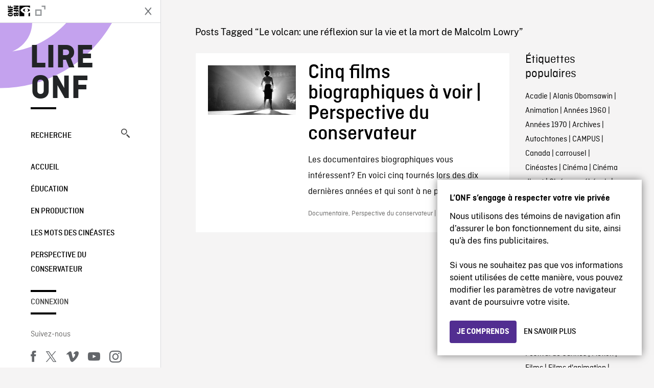

--- FILE ---
content_type: text/html; charset=UTF-8
request_url: https://blogue.onf.ca/blogue/tag/le-volcan-une-reflexion-sur-la-vie-et-la-mort-de-malcolm-lowry/
body_size: 10147
content:

<!doctype html>
<html lang="fr-CA" class="site--loading ">

  
<head>
  <meta charset="utf-8">
  <meta http-equiv="x-ua-compatible" content="ie=edge">
  <meta name="viewport" content="width=device-width, initial-scale=1">
  
  <script>
    window.dataLayer = window.dataLayer || [];
    window.dataLayer.push({
    'measurement_id' : 'G-EP6WV87GNV'
    });

      </script>

  <script>
      window.dataLayer = window.dataLayer || [];
              window.dataLayer.push({'nfb_content_category': undefined})
        </script>

  <!-- Google Tag Manager -->
  <script>(function(w,d,s,l,i){w[l]=w[l]||[];w[l].push({'gtm.start':
  new Date().getTime(),event:'gtm.js'});var f=d.getElementsByTagName(s)[0],
  j=d.createElement(s),dl=l!='dataLayer'?'&l='+l:'';j.async=true;j.src=
  'https://www.googletagmanager.com/gtm.js?id='+i+dl;f.parentNode.insertBefore(j,f);
  })(window,document,'script','dataLayer','GTM-N3TH5WS');</script>
  <!-- End Google Tag Manager -->

  <!-- Google Tag Manager -->
  <script>(function(w,d,s,l,i){w[l]=w[l]||[];w[l].push({'gtm.start':
  new Date().getTime(),event:'gtm.js'});var f=d.getElementsByTagName(s)[0],
  j=d.createElement(s),dl=l!='dataLayer'?'&l='+l:'';j.async=true;j.src=
  'https://www.googletagmanager.com/gtm.js?id='+i+dl;f.parentNode.insertBefore(j,f);
  })(window,document,'script','dataLayer','GTM-NLQ6TKD');</script>
  <!-- End Google Tag Manager -->

  <meta name='robots' content='index, follow, max-image-preview:large, max-snippet:-1, max-video-preview:-1' />
	<style>img:is([sizes="auto" i], [sizes^="auto," i]) { contain-intrinsic-size: 3000px 1500px }</style>
	
	<!-- This site is optimized with the Yoast SEO plugin v24.5 - https://yoast.com/wordpress/plugins/seo/ -->
	<title>Le volcan: une réflexion sur la vie et la mort de Malcolm Lowry - Archives - Lire ONF</title>
	<link rel="canonical" href="https://blogue.onf.ca/blogue/tag/le-volcan-une-reflexion-sur-la-vie-et-la-mort-de-malcolm-lowry/" />
	<meta property="og:locale" content="fr_CA" />
	<meta property="og:type" content="article" />
	<meta property="og:title" content="Le volcan: une réflexion sur la vie et la mort de Malcolm Lowry - Archives - Lire ONF" />
	<meta property="og:url" content="https://blogue.onf.ca/blogue/tag/le-volcan-une-reflexion-sur-la-vie-et-la-mort-de-malcolm-lowry/" />
	<meta property="og:site_name" content="Lire ONF" />
	<script type="application/ld+json" class="yoast-schema-graph">{"@context":"https://schema.org","@graph":[{"@type":"CollectionPage","@id":"https://blogue.onf.ca/blogue/tag/le-volcan-une-reflexion-sur-la-vie-et-la-mort-de-malcolm-lowry/","url":"https://blogue.onf.ca/blogue/tag/le-volcan-une-reflexion-sur-la-vie-et-la-mort-de-malcolm-lowry/","name":"Le volcan: une réflexion sur la vie et la mort de Malcolm Lowry - Archives - Lire ONF","isPartOf":{"@id":"https://blogue.onf.ca/#website"},"primaryImageOfPage":{"@id":"https://blogue.onf.ca/blogue/tag/le-volcan-une-reflexion-sur-la-vie-et-la-mort-de-malcolm-lowry/#primaryimage"},"image":{"@id":"https://blogue.onf.ca/blogue/tag/le-volcan-une-reflexion-sur-la-vie-et-la-mort-de-malcolm-lowry/#primaryimage"},"thumbnailUrl":"https://blogue.onf.ca/wp-content/uploads/2024/04/Pauline_2k.jpg","breadcrumb":{"@id":"https://blogue.onf.ca/blogue/tag/le-volcan-une-reflexion-sur-la-vie-et-la-mort-de-malcolm-lowry/#breadcrumb"},"inLanguage":"fr-CA"},{"@type":"ImageObject","inLanguage":"fr-CA","@id":"https://blogue.onf.ca/blogue/tag/le-volcan-une-reflexion-sur-la-vie-et-la-mort-de-malcolm-lowry/#primaryimage","url":"https://blogue.onf.ca/wp-content/uploads/2024/04/Pauline_2k.jpg","contentUrl":"https://blogue.onf.ca/wp-content/uploads/2024/04/Pauline_2k.jpg","width":2048,"height":1152},{"@type":"BreadcrumbList","@id":"https://blogue.onf.ca/blogue/tag/le-volcan-une-reflexion-sur-la-vie-et-la-mort-de-malcolm-lowry/#breadcrumb","itemListElement":[{"@type":"ListItem","position":1,"name":"Home","item":"https://blogue.onf.ca/"},{"@type":"ListItem","position":2,"name":"Le volcan: une réflexion sur la vie et la mort de Malcolm Lowry"}]},{"@type":"WebSite","@id":"https://blogue.onf.ca/#website","url":"https://blogue.onf.ca/","name":"Lire ONF","description":"Documentaires, films d&#039;animation et productions interactives","publisher":{"@id":"https://blogue.onf.ca/#organization"},"potentialAction":[{"@type":"SearchAction","target":{"@type":"EntryPoint","urlTemplate":"https://blogue.onf.ca/?s={search_term_string}"},"query-input":{"@type":"PropertyValueSpecification","valueRequired":true,"valueName":"search_term_string"}}],"inLanguage":"fr-CA"},{"@type":"Organization","@id":"https://blogue.onf.ca/#organization","name":"Office national du film du Canada","url":"https://blogue.onf.ca/","logo":{"@type":"ImageObject","inLanguage":"fr-CA","@id":"https://blogue.onf.ca/#/schema/logo/image/","url":"https://blogue.onf.ca/wp-content/uploads/2016/11/NFB-logo1.jpg","contentUrl":"https://blogue.onf.ca/wp-content/uploads/2016/11/NFB-logo1.jpg","width":300,"height":200,"caption":"Office national du film du Canada"},"image":{"@id":"https://blogue.onf.ca/#/schema/logo/image/"}}]}</script>
	<!-- / Yoast SEO plugin. -->


<link rel='dns-prefetch' href='//platform.twitter.com' />
<link rel="alternate" type="application/rss+xml" title="Lire ONF &raquo; Flux de l’étiquette Le volcan: une réflexion sur la vie et la mort de Malcolm Lowry" href="https://blogue.onf.ca/blogue/tag/le-volcan-une-reflexion-sur-la-vie-et-la-mort-de-malcolm-lowry/feed/" />
<style id='wp-emoji-styles-inline-css' type='text/css'>

	img.wp-smiley, img.emoji {
		display: inline !important;
		border: none !important;
		box-shadow: none !important;
		height: 1em !important;
		width: 1em !important;
		margin: 0 0.07em !important;
		vertical-align: -0.1em !important;
		background: none !important;
		padding: 0 !important;
	}
</style>
<link rel='stylesheet' id='wp-block-library-css' href='https://blogue.onf.ca/wp-includes/css/dist/block-library/style.min.css?ver=6.7.2' type='text/css' media='all' />
<style id='co-authors-plus-coauthors-style-inline-css' type='text/css'>
.wp-block-co-authors-plus-coauthors.is-layout-flow [class*=wp-block-co-authors-plus]{display:inline}

</style>
<style id='co-authors-plus-avatar-style-inline-css' type='text/css'>
.wp-block-co-authors-plus-avatar :where(img){height:auto;max-width:100%;vertical-align:bottom}.wp-block-co-authors-plus-coauthors.is-layout-flow .wp-block-co-authors-plus-avatar :where(img){vertical-align:middle}.wp-block-co-authors-plus-avatar:is(.alignleft,.alignright){display:table}.wp-block-co-authors-plus-avatar.aligncenter{display:table;margin-inline:auto}

</style>
<style id='co-authors-plus-image-style-inline-css' type='text/css'>
.wp-block-co-authors-plus-image{margin-bottom:0}.wp-block-co-authors-plus-image :where(img){height:auto;max-width:100%;vertical-align:bottom}.wp-block-co-authors-plus-coauthors.is-layout-flow .wp-block-co-authors-plus-image :where(img){vertical-align:middle}.wp-block-co-authors-plus-image:is(.alignfull,.alignwide) :where(img){width:100%}.wp-block-co-authors-plus-image:is(.alignleft,.alignright){display:table}.wp-block-co-authors-plus-image.aligncenter{display:table;margin-inline:auto}

</style>
<style id='classic-theme-styles-inline-css' type='text/css'>
/*! This file is auto-generated */
.wp-block-button__link{color:#fff;background-color:#32373c;border-radius:9999px;box-shadow:none;text-decoration:none;padding:calc(.667em + 2px) calc(1.333em + 2px);font-size:1.125em}.wp-block-file__button{background:#32373c;color:#fff;text-decoration:none}
</style>
<style id='global-styles-inline-css' type='text/css'>
:root{--wp--preset--aspect-ratio--square: 1;--wp--preset--aspect-ratio--4-3: 4/3;--wp--preset--aspect-ratio--3-4: 3/4;--wp--preset--aspect-ratio--3-2: 3/2;--wp--preset--aspect-ratio--2-3: 2/3;--wp--preset--aspect-ratio--16-9: 16/9;--wp--preset--aspect-ratio--9-16: 9/16;--wp--preset--color--black: #000000;--wp--preset--color--cyan-bluish-gray: #abb8c3;--wp--preset--color--white: #ffffff;--wp--preset--color--pale-pink: #f78da7;--wp--preset--color--vivid-red: #cf2e2e;--wp--preset--color--luminous-vivid-orange: #ff6900;--wp--preset--color--luminous-vivid-amber: #fcb900;--wp--preset--color--light-green-cyan: #7bdcb5;--wp--preset--color--vivid-green-cyan: #00d084;--wp--preset--color--pale-cyan-blue: #8ed1fc;--wp--preset--color--vivid-cyan-blue: #0693e3;--wp--preset--color--vivid-purple: #9b51e0;--wp--preset--gradient--vivid-cyan-blue-to-vivid-purple: linear-gradient(135deg,rgba(6,147,227,1) 0%,rgb(155,81,224) 100%);--wp--preset--gradient--light-green-cyan-to-vivid-green-cyan: linear-gradient(135deg,rgb(122,220,180) 0%,rgb(0,208,130) 100%);--wp--preset--gradient--luminous-vivid-amber-to-luminous-vivid-orange: linear-gradient(135deg,rgba(252,185,0,1) 0%,rgba(255,105,0,1) 100%);--wp--preset--gradient--luminous-vivid-orange-to-vivid-red: linear-gradient(135deg,rgba(255,105,0,1) 0%,rgb(207,46,46) 100%);--wp--preset--gradient--very-light-gray-to-cyan-bluish-gray: linear-gradient(135deg,rgb(238,238,238) 0%,rgb(169,184,195) 100%);--wp--preset--gradient--cool-to-warm-spectrum: linear-gradient(135deg,rgb(74,234,220) 0%,rgb(151,120,209) 20%,rgb(207,42,186) 40%,rgb(238,44,130) 60%,rgb(251,105,98) 80%,rgb(254,248,76) 100%);--wp--preset--gradient--blush-light-purple: linear-gradient(135deg,rgb(255,206,236) 0%,rgb(152,150,240) 100%);--wp--preset--gradient--blush-bordeaux: linear-gradient(135deg,rgb(254,205,165) 0%,rgb(254,45,45) 50%,rgb(107,0,62) 100%);--wp--preset--gradient--luminous-dusk: linear-gradient(135deg,rgb(255,203,112) 0%,rgb(199,81,192) 50%,rgb(65,88,208) 100%);--wp--preset--gradient--pale-ocean: linear-gradient(135deg,rgb(255,245,203) 0%,rgb(182,227,212) 50%,rgb(51,167,181) 100%);--wp--preset--gradient--electric-grass: linear-gradient(135deg,rgb(202,248,128) 0%,rgb(113,206,126) 100%);--wp--preset--gradient--midnight: linear-gradient(135deg,rgb(2,3,129) 0%,rgb(40,116,252) 100%);--wp--preset--font-size--small: 13px;--wp--preset--font-size--medium: 20px;--wp--preset--font-size--large: 36px;--wp--preset--font-size--x-large: 42px;--wp--preset--spacing--20: 0.44rem;--wp--preset--spacing--30: 0.67rem;--wp--preset--spacing--40: 1rem;--wp--preset--spacing--50: 1.5rem;--wp--preset--spacing--60: 2.25rem;--wp--preset--spacing--70: 3.38rem;--wp--preset--spacing--80: 5.06rem;--wp--preset--shadow--natural: 6px 6px 9px rgba(0, 0, 0, 0.2);--wp--preset--shadow--deep: 12px 12px 50px rgba(0, 0, 0, 0.4);--wp--preset--shadow--sharp: 6px 6px 0px rgba(0, 0, 0, 0.2);--wp--preset--shadow--outlined: 6px 6px 0px -3px rgba(255, 255, 255, 1), 6px 6px rgba(0, 0, 0, 1);--wp--preset--shadow--crisp: 6px 6px 0px rgba(0, 0, 0, 1);}:where(.is-layout-flex){gap: 0.5em;}:where(.is-layout-grid){gap: 0.5em;}body .is-layout-flex{display: flex;}.is-layout-flex{flex-wrap: wrap;align-items: center;}.is-layout-flex > :is(*, div){margin: 0;}body .is-layout-grid{display: grid;}.is-layout-grid > :is(*, div){margin: 0;}:where(.wp-block-columns.is-layout-flex){gap: 2em;}:where(.wp-block-columns.is-layout-grid){gap: 2em;}:where(.wp-block-post-template.is-layout-flex){gap: 1.25em;}:where(.wp-block-post-template.is-layout-grid){gap: 1.25em;}.has-black-color{color: var(--wp--preset--color--black) !important;}.has-cyan-bluish-gray-color{color: var(--wp--preset--color--cyan-bluish-gray) !important;}.has-white-color{color: var(--wp--preset--color--white) !important;}.has-pale-pink-color{color: var(--wp--preset--color--pale-pink) !important;}.has-vivid-red-color{color: var(--wp--preset--color--vivid-red) !important;}.has-luminous-vivid-orange-color{color: var(--wp--preset--color--luminous-vivid-orange) !important;}.has-luminous-vivid-amber-color{color: var(--wp--preset--color--luminous-vivid-amber) !important;}.has-light-green-cyan-color{color: var(--wp--preset--color--light-green-cyan) !important;}.has-vivid-green-cyan-color{color: var(--wp--preset--color--vivid-green-cyan) !important;}.has-pale-cyan-blue-color{color: var(--wp--preset--color--pale-cyan-blue) !important;}.has-vivid-cyan-blue-color{color: var(--wp--preset--color--vivid-cyan-blue) !important;}.has-vivid-purple-color{color: var(--wp--preset--color--vivid-purple) !important;}.has-black-background-color{background-color: var(--wp--preset--color--black) !important;}.has-cyan-bluish-gray-background-color{background-color: var(--wp--preset--color--cyan-bluish-gray) !important;}.has-white-background-color{background-color: var(--wp--preset--color--white) !important;}.has-pale-pink-background-color{background-color: var(--wp--preset--color--pale-pink) !important;}.has-vivid-red-background-color{background-color: var(--wp--preset--color--vivid-red) !important;}.has-luminous-vivid-orange-background-color{background-color: var(--wp--preset--color--luminous-vivid-orange) !important;}.has-luminous-vivid-amber-background-color{background-color: var(--wp--preset--color--luminous-vivid-amber) !important;}.has-light-green-cyan-background-color{background-color: var(--wp--preset--color--light-green-cyan) !important;}.has-vivid-green-cyan-background-color{background-color: var(--wp--preset--color--vivid-green-cyan) !important;}.has-pale-cyan-blue-background-color{background-color: var(--wp--preset--color--pale-cyan-blue) !important;}.has-vivid-cyan-blue-background-color{background-color: var(--wp--preset--color--vivid-cyan-blue) !important;}.has-vivid-purple-background-color{background-color: var(--wp--preset--color--vivid-purple) !important;}.has-black-border-color{border-color: var(--wp--preset--color--black) !important;}.has-cyan-bluish-gray-border-color{border-color: var(--wp--preset--color--cyan-bluish-gray) !important;}.has-white-border-color{border-color: var(--wp--preset--color--white) !important;}.has-pale-pink-border-color{border-color: var(--wp--preset--color--pale-pink) !important;}.has-vivid-red-border-color{border-color: var(--wp--preset--color--vivid-red) !important;}.has-luminous-vivid-orange-border-color{border-color: var(--wp--preset--color--luminous-vivid-orange) !important;}.has-luminous-vivid-amber-border-color{border-color: var(--wp--preset--color--luminous-vivid-amber) !important;}.has-light-green-cyan-border-color{border-color: var(--wp--preset--color--light-green-cyan) !important;}.has-vivid-green-cyan-border-color{border-color: var(--wp--preset--color--vivid-green-cyan) !important;}.has-pale-cyan-blue-border-color{border-color: var(--wp--preset--color--pale-cyan-blue) !important;}.has-vivid-cyan-blue-border-color{border-color: var(--wp--preset--color--vivid-cyan-blue) !important;}.has-vivid-purple-border-color{border-color: var(--wp--preset--color--vivid-purple) !important;}.has-vivid-cyan-blue-to-vivid-purple-gradient-background{background: var(--wp--preset--gradient--vivid-cyan-blue-to-vivid-purple) !important;}.has-light-green-cyan-to-vivid-green-cyan-gradient-background{background: var(--wp--preset--gradient--light-green-cyan-to-vivid-green-cyan) !important;}.has-luminous-vivid-amber-to-luminous-vivid-orange-gradient-background{background: var(--wp--preset--gradient--luminous-vivid-amber-to-luminous-vivid-orange) !important;}.has-luminous-vivid-orange-to-vivid-red-gradient-background{background: var(--wp--preset--gradient--luminous-vivid-orange-to-vivid-red) !important;}.has-very-light-gray-to-cyan-bluish-gray-gradient-background{background: var(--wp--preset--gradient--very-light-gray-to-cyan-bluish-gray) !important;}.has-cool-to-warm-spectrum-gradient-background{background: var(--wp--preset--gradient--cool-to-warm-spectrum) !important;}.has-blush-light-purple-gradient-background{background: var(--wp--preset--gradient--blush-light-purple) !important;}.has-blush-bordeaux-gradient-background{background: var(--wp--preset--gradient--blush-bordeaux) !important;}.has-luminous-dusk-gradient-background{background: var(--wp--preset--gradient--luminous-dusk) !important;}.has-pale-ocean-gradient-background{background: var(--wp--preset--gradient--pale-ocean) !important;}.has-electric-grass-gradient-background{background: var(--wp--preset--gradient--electric-grass) !important;}.has-midnight-gradient-background{background: var(--wp--preset--gradient--midnight) !important;}.has-small-font-size{font-size: var(--wp--preset--font-size--small) !important;}.has-medium-font-size{font-size: var(--wp--preset--font-size--medium) !important;}.has-large-font-size{font-size: var(--wp--preset--font-size--large) !important;}.has-x-large-font-size{font-size: var(--wp--preset--font-size--x-large) !important;}
:where(.wp-block-post-template.is-layout-flex){gap: 1.25em;}:where(.wp-block-post-template.is-layout-grid){gap: 1.25em;}
:where(.wp-block-columns.is-layout-flex){gap: 2em;}:where(.wp-block-columns.is-layout-grid){gap: 2em;}
:root :where(.wp-block-pullquote){font-size: 1.5em;line-height: 1.6;}
</style>
<style id='akismet-widget-style-inline-css' type='text/css'>

			.a-stats {
				--akismet-color-mid-green: #357b49;
				--akismet-color-white: #fff;
				--akismet-color-light-grey: #f6f7f7;

				max-width: 350px;
				width: auto;
			}

			.a-stats * {
				all: unset;
				box-sizing: border-box;
			}

			.a-stats strong {
				font-weight: 600;
			}

			.a-stats a.a-stats__link,
			.a-stats a.a-stats__link:visited,
			.a-stats a.a-stats__link:active {
				background: var(--akismet-color-mid-green);
				border: none;
				box-shadow: none;
				border-radius: 8px;
				color: var(--akismet-color-white);
				cursor: pointer;
				display: block;
				font-family: -apple-system, BlinkMacSystemFont, 'Segoe UI', 'Roboto', 'Oxygen-Sans', 'Ubuntu', 'Cantarell', 'Helvetica Neue', sans-serif;
				font-weight: 500;
				padding: 12px;
				text-align: center;
				text-decoration: none;
				transition: all 0.2s ease;
			}

			/* Extra specificity to deal with TwentyTwentyOne focus style */
			.widget .a-stats a.a-stats__link:focus {
				background: var(--akismet-color-mid-green);
				color: var(--akismet-color-white);
				text-decoration: none;
			}

			.a-stats a.a-stats__link:hover {
				filter: brightness(110%);
				box-shadow: 0 4px 12px rgba(0, 0, 0, 0.06), 0 0 2px rgba(0, 0, 0, 0.16);
			}

			.a-stats .count {
				color: var(--akismet-color-white);
				display: block;
				font-size: 1.5em;
				line-height: 1.4;
				padding: 0 13px;
				white-space: nowrap;
			}
		
</style>
<link rel='stylesheet' id='nfb/css-css' href='https://blogue.onf.ca/wp-content/themes/nfb-wp-theme/dist/css/style.93f12b67a2e6b920f685.css' type='text/css' media='all' />
<link rel="https://api.w.org/" href="https://blogue.onf.ca/wp-json/" /><link rel="alternate" title="JSON" type="application/json" href="https://blogue.onf.ca/wp-json/wp/v2/tags/15822" /><link rel="EditURI" type="application/rsd+xml" title="RSD" href="https://blogue.onf.ca/xmlrpc.php?rsd" />
<meta name="generator" content="WordPress 6.7.2" />
		<meta property="fb:pages" content="8098079727" />
					<meta property="ia:markup_url" content="https://blogue.onf.ca/blogue/2024/04/22/cinq-films-biographiques-a-voir-perspective-du-conservateur/?ia_markup=1" />
			    <style>
    .embed-player-container {position: relative;padding-bottom: 56.25%; }
    .embed-player-container iframe,
    .embed-player-container object,
    .embed-player-container embed {position: absolute; border:0px; top: 0;left: 0;width: 100% !important;height: 100%  !important; z-index: 1;}
    </style>
    <link rel="shortcut icon" href="https://blogue.onf.ca/wp-content/themes/nfb-wp-theme/favicon.ico" />
    <link rel="icon" href="https://blogue.onf.ca/wp-content/uploads/2018/05/apple-touch-icon.png" sizes="32x32" />
<link rel="icon" href="https://blogue.onf.ca/wp-content/uploads/2018/05/apple-touch-icon.png" sizes="192x192" />
<link rel="apple-touch-icon" href="https://blogue.onf.ca/wp-content/uploads/2018/05/apple-touch-icon.png" />
<meta name="msapplication-TileImage" content="https://blogue.onf.ca/wp-content/uploads/2018/05/apple-touch-icon.png" />

  <script async defer src="https://platform.twitter.com/widgets.js" charset="utf-8"></script>
  <script async defer src="//platform.instagram.com/en_US/embeds.js"></script>

  <style>.async-hide { opacity: 0 !important} </style>
</head>


  
<dialog id="nfb-cookies-banner" data-ui-el="nfb-cookies-banner" class="nfb-dialog hide" open>
  <div class="nfb-font__body--sm">
    <span class="nfb-font__title--lg">L’ONF s’engage à respecter votre vie privée</span>
    <p class="nfb-font__body--md">
    Nous utilisons des témoins de navigation afin d’assurer le bon fonctionnement du site, ainsi qu’à des fins publicitaires.</br></br> Si vous ne souhaitez pas que vos informations soient utilisées de cette manière, vous pouvez modifier les paramètres de votre navigateur avant de poursuivre votre visite.    </p>
  </div>
  <div class="nfb-dialog__button-container">
    <button class="nfb-button nfb-button--primary" data-ui-el="close-btn">Je comprends</button>
    <a class="nfb-button nfb-button--discreet" href="https://aide.onf.ca/temoins" target="_blank">En savoir plus</a>
  </div>
</dialog>

  <body id="document" class="archive tag tag-le-volcan-une-reflexion-sur-la-vie-et-la-mort-de-malcolm-lowry tag-15822 sidebar-primary">

        <!-- Google Tag Manager (noscript) -->
    <noscript><iframe src="https://www.googletagmanager.com/ns.html?id=GTM-N3TH5WS" height="0" width="0" style="display:none;visibility:hidden"></iframe></noscript>
    <!-- End Google Tag Manager (noscript) -->
    
    <header id="site-header">

  <aside class="header--bar">
    <div class="row">
      <div class="col col-auto">
        <button class="hamburger hamburger--slider" type="button">
          <span class="hamburger-box">
            <span class="hamburger-inner"></span>
          </span>
        </button>
      </div>
      <div class="col col-auto d-lg-none">
        <a href="https://blogue.onf.ca" class="btn--home">
					Lire ONF				</a>
      </div>
      <div class="col">
                <a id="brand" class="d-flex mx-auto" href="https://www.onf.ca" title="Visitez ONF.ca" data-gtm-event="nfb_menu" data-gtm-nfb_detail="sidebar">
          <span class="col col-auto logo text-hide ir">Visitez ONF.ca</span>
        </a>
      </div>
      <div class="col col-auto">
        <a href="https://blogue.onf.ca/recherche/" class="btn-search icon icon-nfb-loupe" title="Recherche" data-gtm-event="nfb_menu" data-gtm-nfb_detail="sidebar"><span class="text-hide">Recherche</span></a>
      </div>
    </div>
  </aside>

</header>
<aside id="nav">
	<header class="nav--header d-none d-lg-flex">
		<div class="col col">
			<a class="nav--header--brand d-flex mx-auto" href="https://www.onf.ca" title="Visitez ONF.ca" data-gtm-event="nfb_menu" data-gtm-nfb_detail="sidebar">
				<span class="col col-auto logo text-hide ir">Visitez ONF.ca</span>
				<span class="col icon icon-nfb-external"></span>
			</a>
		</div>
		<div class="col col-auto">
			<button class="hamburger hamburger--slider" type="button">
				<span class="hamburger-box">
					<span class="hamburger-inner"></span>
				</span>
			</button>
		</div>
	</header>

	<h1 class="nav--title text-uppercase">
		<a href="https://blogue.onf.ca/" title="Lire ONF" data-gtm-event="nfb_menu" data-gtm-nfb_detail="sidebar">Lire ONF</a>
	</h1>

	<a href="https://blogue.onf.ca/recherche/" class="nav--search text-uppercase d-none d-lg-block" data-gtm-event="nfb_menu" data-gtm-nfb_detail="sidebar">Recherche<span class="icon icon-nfb-loupe"></span></a>

	<nav class="nav--primary text-uppercase">
		<div class="menu-navigation-container"><ul id="menu-navigation" class="list-unstyled"><li id="menu-item-8368" class="green five-menu-item menu-item menu-item-type-custom menu-item-object-custom menu-item-8368"><a href="/" data-gtm-event="nfb_menu" data-gtm-nfb_detail="sidebar">Accueil</a></li>
<li id="menu-item-8720" class="blue five-menu-item menu-item menu-item-type-taxonomy menu-item-object-category menu-item-8720"><a href="https://blogue.onf.ca/blogue/category/education/" data-gtm-event="nfb_menu" data-gtm-nfb_detail="sidebar">Éducation</a></li>
<li id="menu-item-41402" class="pink menu-item menu-item-type-taxonomy menu-item-object-category menu-item-41402"><a href="https://blogue.onf.ca/blogue/category/studios/" data-gtm-event="nfb_menu" data-gtm-nfb_detail="sidebar">En production</a></li>
<li id="menu-item-52994" class="menu-item menu-item-type-taxonomy menu-item-object-category menu-item-52994"><a href="https://blogue.onf.ca/blogue/category/les-mots-des-cineastes/" data-gtm-event="nfb_menu" data-gtm-nfb_detail="sidebar">Les mots des cinéastes</a></li>
<li id="menu-item-52995" class="menu-item menu-item-type-taxonomy menu-item-object-category menu-item-52995"><a href="https://blogue.onf.ca/blogue/category/perspective-du-conservateur/" data-gtm-event="nfb_menu" data-gtm-nfb_detail="sidebar">Perspective du conservateur</a></li>
</ul></div>	</nav>

		<div class="nav--user-profile">
		<span class="bar-top"></span>
		<a href="https://blogue.onf.ca/wp-login.php?redirect_to=https%3A%2F%2Fblogue.onf.ca%2F" class="nav--sign-in text-uppercase no-barba" data-gtm-event="nfb_menu" data-gtm-nfb_detail="sidebar">Connexion</a>
		<span class="bar-bottom"></span>
	</div>
		
	<footer class="nav--footer">
		<!-- 			<p class="nav--nfb"><a href="https://www.onf.ca">Visitez ONF.ca</a></p>
		 -->
			
			
		<h6 class="nav--social-title">Suivez-nous</h6>
		<ul class="nav--social list-unstyled list-inline">
		<li><a href="https://www.facebook.com/onf.ca" data-gtm-event="nfb_menu" data-gtm-nfb_detail="sidebar" title="Facebook"><span class="nfb-icon icon-facebook" title="Facebook"></span></a></li>		<li><a href="https://www.twitter.com/onf/" data-gtm-event="nfb_menu" data-gtm-nfb_detail="sidebar" title="Twitter"><span class="nfb-icon icon-twitter-x" title="Twitter"></span></a></li>		<li><a href="https://vimeo.com/lonf" data-gtm-event="nfb_menu" data-gtm-nfb_detail="sidebar" title="Vimeo"><span class="nfb-icon icon-vimeo" title="Vimeo"></span></a></li>		<li><a href="https://www.youtube.com/onf" data-gtm-event="nfb_menu" data-gtm-nfb_detail="sidebar" title="YouTube"><span class="nfb-icon icon-youtube" title="YouTube"></span></a></li>		<li><a href="https://www.instagram.com/onf_nfb/" data-gtm-event="nfb_menu" data-gtm-nfb_detail="sidebar" title="Instagram"><span class="nfb-icon icon-instagram" title="Instagram"></span></a></li>		</ul>
	</footer>
					
				<div class="nav--lang-switch">
			<span class="bar-top"></span>
			<a href="https://blog.nfb.ca" class="text-uppercase">English</a>
		</div>
						
	<div class="nav--decoration">
		<svg version="1.1" preserveAspectRatio="xMaxYMin" xmlns="http://www.w3.org/2000/svg" xmlns:xlink="http://www.w3.org/1999/xlink" x="0px" y="0px" viewBox="0 0 85 50" xml:space="preserve">
			<path d="M84.4,49.4L84.4,49.4C84.4,49.4,84.4,49.4,84.4,49.4C84.5,49.4,84.5,49.4,84.4,49.4L84.4,49.4c0.2,0,0.4,0,0.6,0v-50H60.6c0,0,0,0.1,0,0.1c0,10.1,6.3,18.6,15.1,22.1c-15.2-2-29.9-9.4-41.3-22.1c0,0,0.1-0.1,0.1-0.1H0.1c0,0,0,0.1-0.1,0.1C19.2,32.8,51.8,49.3,84.4,49.4"></path>
		</svg>
	</div>
</aside>

    <main id="barba-wrapper" class="page-loading--container">

      <div class="barba-container">

        <!-- top -->
        <a id="top"></a>

        <!--[if IE]>
          <div class="alert alert-warning">
            Vous utilisez un fureteur <strong>désuet</strong>. Veuillez <a href="http://browsehappy.com/">mettre à jour votre fureteur</a> pour améliorer votre expérience.          </div>
        <![endif]-->

      <div class="wrap" role="document">

          <main id="main" class="main">
            <div class="blog-header d-none d-lg-block">
	<div class="container">
							<a href="https://blogue.onf.ca">
					<span class="h1 title text-uppercase">Lire ONF</span>
				</a>
				</div>
</div>

<div class="tag-details container">
	<div class="row">
		<div class="col">
			<p class="tag-details--title">Posts Tagged “Le volcan: une réflexion sur la vie et la mort de Malcolm Lowry”</p>
		</div>
	</div>
</div>

<div class="tag-entries container">
	<div class="row">
		<div class="col-12 col-md-9">
			<div class="row">
									
<article class="entry col-12 post-57791 post type-post status-publish format-standard has-post-thumbnail hentry category-documentaire category-perspective-du-conservateur tag-_carousel-front tag-claude-jutra tag-crise-doctobre tag-danny tag-danny-williams tag-deux-episodes-dans-la-vie-dhubert-aquin tag-documentaires tag-documentaires-biographiques tag-don-owen tag-donald-brittain tag-ecrivaines tag-ecrivains tag-felix-leclerc tag-felix-leclerc-troubadour tag-felix-rose tag-felquistes tag-films-biographiques tag-flq tag-hubert-aquin tag-justin-simms tag-le-steak tag-le-volcan-une-reflexion-sur-la-vie-et-la-mort-de-malcolm-lowry tag-leonard-cohen tag-les-geographies-de-dar tag-les-rose tag-malcolm-lowry tag-mesdames-et-messieurs-m-leonard-cohen tag-michel-brault tag-mira-burt-wintonick tag-monique-leblanc tag-pascale-ferland tag-pauline-julien tag-pauline-julien-intime-et-politique tag-peter-wintonick tag-pierre-falardeau tag-pierre-hebert tag-theodore-ushev tag-theodore-ushev-liens-invisibles-2022 tag-wintopia">
	<a href="https://blogue.onf.ca/blogue/2024/04/22/cinq-films-biographiques-a-voir-perspective-du-conservateur/" class="row">
				
				<figure class="col col-12 col-md-4 entry-thumbnail">
			<img width="1280" height="720" src="https://blogue.onf.ca/wp-content/uploads/2024/04/Pauline_2k-1280x720.jpg" class="img-fluid wp-post-image" alt="Cinq films biographiques à voir | Perspective du conservateur" data-theme-colored-source="1" decoding="async" fetchpriority="high" srcset="https://blogue.onf.ca/wp-content/uploads/2024/04/Pauline_2k-1280x720.jpg 1280w, https://blogue.onf.ca/wp-content/uploads/2024/04/Pauline_2k-516x290.jpg 516w, https://blogue.onf.ca/wp-content/uploads/2024/04/Pauline_2k-1024x576.jpg 1024w, https://blogue.onf.ca/wp-content/uploads/2024/04/Pauline_2k-768x432.jpg 768w, https://blogue.onf.ca/wp-content/uploads/2024/04/Pauline_2k-1536x864.jpg 1536w, https://blogue.onf.ca/wp-content/uploads/2024/04/Pauline_2k-1800x1013.jpg 1800w, https://blogue.onf.ca/wp-content/uploads/2024/04/Pauline_2k-1920x1080.jpg 1920w, https://blogue.onf.ca/wp-content/uploads/2024/04/Pauline_2k.jpg 2048w" sizes="(max-width: 1280px) 100vw, 1280px" />		</figure>
		
		<div class="col col-12 col-md-8">
			<header>
				<h2 class="entry-title h1">Cinq films biographiques à voir | Perspective du conservateur</h2>
			</header>
			<div class="entry-summary">
				Les documentaires biographiques vous intéressent? En voici cinq tournés lors des dix dernières années et qui sont à ne pas manquer.			</div>
			<footer class="entry-meta">
				Documentaire, Perspective du conservateur | 22 avril 2024			</footer>
		</div>
	</a>
</article>
							</div>
			<footer class="row">
				<div class="col-12">
					
<div class="posts-navigation--wrapper container">
  <div class="row">
    <nav class="col-12">
          </nav>
  </div>
</div>
				</div>
			</footer>				
		</div>
		<div class="tags col-12 col-md-3">
			<aside class="tags">
	<h4 class="tags--title">Étiquettes populaires</h4>
        <p><a href="https://blogue.onf.ca/blogue/tag/acadie/">Acadie</a> | <a href="https://blogue.onf.ca/blogue/tag/alanis-obomsawin/">Alanis Obomsawin</a> | <a href="https://blogue.onf.ca/blogue/tag/animation/">Animation</a> | <a href="https://blogue.onf.ca/blogue/tag/annees-1960/">Années 1960</a> | <a href="https://blogue.onf.ca/blogue/tag/annees-1970/">Années 1970</a> | <a href="https://blogue.onf.ca/blogue/tag/archives/">Archives</a> | <a href="https://blogue.onf.ca/blogue/tag/autochtones/">Autochtones</a> | <a href="https://blogue.onf.ca/blogue/tag/campus/">CAMPUS</a> | <a href="https://blogue.onf.ca/blogue/tag/canada/">Canada</a> | <a href="https://blogue.onf.ca/blogue/tag/_carousel-front/">carrousel</a> | <a href="https://blogue.onf.ca/blogue/tag/cineastes/">Cinéastes</a> | <a href="https://blogue.onf.ca/blogue/tag/cinema/">Cinéma</a> | <a href="https://blogue.onf.ca/blogue/tag/cinema-direct/">Cinéma direct</a> | <a href="https://blogue.onf.ca/blogue/tag/cinema-quebecois/">Cinéma québécois</a> | <a href="https://blogue.onf.ca/blogue/tag/claude-cloutier/">Claude Cloutier</a> | <a href="https://blogue.onf.ca/blogue/tag/claude-jutra/">Claude Jutra</a> | <a href="https://blogue.onf.ca/blogue/tag/concours/">Concours</a> | <a href="https://blogue.onf.ca/blogue/tag/court-metrage/">Court métrage</a> | <a href="https://blogue.onf.ca/blogue/tag/courts-metrages/">courts métrages</a> | <a href="https://blogue.onf.ca/blogue/tag/culture/">Culture</a> | <a href="https://blogue.onf.ca/blogue/tag/denys-arcand/">Denys Arcand</a> | <a href="https://blogue.onf.ca/blogue/tag/documentaire/">Documentaire</a> | <a href="https://blogue.onf.ca/blogue/tag/documentaires/">documentaires</a> | <a href="https://blogue.onf.ca/blogue/tag/documentaires-web/">documentaires Web</a> | <a href="https://blogue.onf.ca/blogue/tag/education/">Éducation</a> | <a href="https://blogue.onf.ca/blogue/tag/enfants/">Enfants</a> | <a href="https://blogue.onf.ca/blogue/tag/entrevue/">entrevue</a> | <a href="https://blogue.onf.ca/blogue/tag/environnement/">Environnement</a> | <a href="https://blogue.onf.ca/blogue/tag/famille/">Famille</a> | <a href="https://blogue.onf.ca/blogue/tag/femmes/">Femmes</a> | <a href="https://blogue.onf.ca/blogue/tag/fernand-dansereau/">Fernand Dansereau</a> | <a href="https://blogue.onf.ca/blogue/tag/festival/">Festival</a> | <a href="https://blogue.onf.ca/blogue/tag/festival-de-cannes/">Festival de Cannes</a> | <a href="https://blogue.onf.ca/blogue/tag/fiction/">Fiction</a> | <a href="https://blogue.onf.ca/blogue/tag/films-2/">Films</a> | <a href="https://blogue.onf.ca/blogue/tag/films-danimation/">Films d&#039;animation</a> | <a href="https://blogue.onf.ca/blogue/tag/films-de-lonf/">Films de l&#039;ONF</a> | <a href="https://blogue.onf.ca/blogue/tag/films-pour-enfants/">Films pour enfants</a> | <a href="https://blogue.onf.ca/blogue/tag/gilles-groulx/">Gilles Groulx</a> | <a href="https://blogue.onf.ca/blogue/tag/guerre/">Guerre</a> | <a href="https://blogue.onf.ca/blogue/tag/histoire/">Histoire</a> | <a href="https://blogue.onf.ca/blogue/tag/hothouse/">HotHouse</a> | <a href="https://blogue.onf.ca/blogue/tag/hugues-sweeney/">Hugues Sweeney</a> | <a href="https://blogue.onf.ca/blogue/tag/interactif-tag/">interactif</a> | <a href="https://blogue.onf.ca/blogue/tag/jacques-godbout/">Jacques Godbout</a> | <a href="https://blogue.onf.ca/blogue/tag/jean-claude-labrecque/">Jean-Claude Labrecque</a> | <a href="https://blogue.onf.ca/blogue/tag/jeunesse/">Jeunesse</a> | <a href="https://blogue.onf.ca/blogue/tag/longs-metrages/">Longs métrages</a> | <a href="https://blogue.onf.ca/blogue/tag/michel-brault/">Michel Brault</a> | <a href="https://blogue.onf.ca/blogue/tag/mini-lecon/">mini-leçon</a> | <a href="https://blogue.onf.ca/blogue/tag/montreal/">Montréal</a> | <a href="https://blogue.onf.ca/blogue/tag/musique/">Musique</a> | <a href="https://blogue.onf.ca/blogue/tag/norman-mclaren/">Norman McLaren</a> | <a href="https://blogue.onf.ca/blogue/tag/office-national-du-film-du-canada/">Office national du film du Canada</a> | <a href="https://blogue.onf.ca/blogue/tag/onf/">ONF</a> | <a href="https://blogue.onf.ca/blogue/tag/onf-ca/">ONF.ca</a> | <a href="https://blogue.onf.ca/blogue/tag/oscars/">Oscars</a> | <a href="https://blogue.onf.ca/blogue/tag/pierre-perrault/">Pierre Perrault</a> | <a href="https://blogue.onf.ca/blogue/tag/programmation/">Programmation</a> | <a href="https://blogue.onf.ca/blogue/tag/projections-gratuites/">Projections gratuites</a> | <a href="https://blogue.onf.ca/blogue/tag/projets-interactifs/">projets interactifs</a> | <a href="https://blogue.onf.ca/blogue/tag/quebec/">Québec</a> | <a href="https://blogue.onf.ca/blogue/tag/ressources-educatives/">Ressources éducatives</a> | <a href="https://blogue.onf.ca/blogue/tag/ressources-pedagogiques/">ressources pédagogiques</a> | <a href="https://blogue.onf.ca/blogue/tag/richard-desjardins/">Richard Desjardins</a> | <a href="https://blogue.onf.ca/blogue/tag/theodore-ushev/">Theodore Ushev</a> | <a href="https://blogue.onf.ca/blogue/tag/torill-kove/">Torill Kove</a> | <a href="https://blogue.onf.ca/blogue/tag/vendredi-cinema/">Vendredi cinéma</a> | <a href="https://blogue.onf.ca/blogue/tag/web/">Web</a> | <a href="https://blogue.onf.ca/blogue/tag/webdoc/">Webdoc</a></p>
</aside>
		</div>
	</div>
</div>

<section class="newsletter">
	<div class="container container-small">
		<div class="row">
			<div class="col">
				<h5 class="newsletter--title text-uppercase">Infolettre ONF</h5>
			</div>
		</div>
		<div class="row">
			<div class="col-12 col-md-8 col-lg-7 ">
				<p class="newsletter--description">Nos infolettres présentent une sélection de nos meilleures productions, choisie avec soin.</p>
			</div>
			<div class="col-12 col-md-3 offset-lg-1 newsletter--cta">
				<a href="https://www.onf.ca/infolettres/" class="nfb-button nfb-button--primary" target="_blank">Je m’abonne</a>
			</div>
		</div>
	</div>
</section>
          </main><!-- /.main -->

      </div><!-- /.wrap -->

      <footer class="nfb-footer">
	<div class="nfb-footer__container container">
		<div class="nfb-footer__details-container">
				<div class="nfb-footer__details-item">
						<a data-gtm-event="nfb_menu" data-gtm-nfb_detail="footer" href="https://www.onf.ca/membre/enregistrement/">Créer un compte ONF gratuit</a>
						<a href="https://www.onf.ca/" data-gtm-event="nfb_menu" data-gtm-nfb_detail="footer">Visionner des films de l'ONF</a>
						<a href="https://evenements.onf.ca/" data-gtm-event="nfb_menu" data-gtm-nfb_detail="footer">Événements ONF près de chez vous</a>
						<a data-gtm-event="nfb_menu" data-gtm-nfb_detail="footer" href="https://production.nfbonf.ca/fr/">Créer avec l'ONF</a>
						<a data-gtm-event="nfb_menu" data-gtm-nfb_detail="footer" href="https://evenements.onf.ca/organiser-projection/">Organiser une projection</a>
				</div>
				<div class="nfb-footer__details-item">
					<a href="https://www.onf.ca/a-propos/" data-gtm-event="nfb_menu" data-gtm-nfb_detail="footer">À propos</a>
					<a data-gtm-event="nfb_menu" data-gtm-nfb_detail="footer" href="https://aide.onf.ca/">Centre d'aide</a>
					<a data-gtm-event="nfb_menu" data-gtm-nfb_detail="footer" href="https://aide.onf.ca/contactez-nous/">Nous contacter</a>
					<a data-gtm-event="nfb_menu" data-gtm-nfb_detail="footer" href="https://espacemedia.onf.ca/">Médias</a>
					<a data-gtm-event="nfb_menu" data-gtm-nfb_detail="footer" href="https://www.onf.ca/infolettres">Infolettres</a>
				</div>
				<div class="nfb-footer__details-item">
					<a data-gtm-event="nfb_menu" data-gtm-nfb_detail="footer" href="https://www.onf.ca/">ONF.ca</a>
					<a data-gtm-event="nfb_menu" data-gtm-nfb_detail="footer" href="https://production.nfbonf.ca/fr/">Production</a>
					<a data-gtm-event="nfb_menu" data-gtm-nfb_detail="footer" href="https://www.onf.ca/distribution/">Distribution</a>
					<a data-gtm-event="nfb_menu" data-gtm-nfb_detail="footer" href="https://www.onf.ca/education/">Éducation</a>
					<a data-gtm-event="nfb_menu" data-gtm-nfb_detail="footer" href="https://archives.onf.ca">Archives</a>
				</div>
				<div class="nfb-footer__details-item nfb-footer__details-item--social">
						<a href="https://www.facebook.com/onf.ca" class="nfb-footer__social" data-gtm-event="nfb_menu" data-gtm-nfb_detail="footer">
							<span class="nfb-footer__social-text">Facebook</span>
							<i class="nfb-icon icon-facebook nfb-footer__social-icon"></i>
						</a>
						<a href="https://www.youtube.com/onf" class="nfb-footer__social" data-gtm-event="nfb_menu" data-gtm-nfb_detail="footer">
							<span class="nfb-footer__social-text">Youtube</span>
							<i class="nfb-icon icon-youtube nfb-footer__social-icon"></i>
						</a>
						<a href="https://www.instagram.com/onf_nfb/" class="nfb-footer__social" data-gtm-event="nfb_menu" data-gtm-nfb_detail="footer">
							<span class="nfb-footer__social-text">Instagram</span>
							<i class="nfb-icon icon-instagram nfb-footer__social-icon"></i>
						</a>
						<a href="https://vimeo.com/lonf" class="nfb-footer__social" data-gtm-event="nfb_menu" data-gtm-nfb_detail="footer">
							<span class="nfb-footer__social-text">Vimeo</span>
							<i class="nfb-icon icon-vimeo nfb-footer__social-icon"></i>
						</a>
						<a href="https://x.com/onf/" class="nfb-footer__social" data-gtm-event="nfb_menu" data-gtm-nfb_detail="footer">
							<span class="nfb-footer__social-text">X</span>  
							<i class="nfb-icon icon-twitter-x nfb-footer__social-icon"></i>
						</a>
				</div>
		</div>
		<div class="nfb-footer__apps-container">
				<a href="https://www.onf.ca/apps/" data-gtm-event="nfb_menu" data-gtm-nfb_detail="footer">L'ONF sur mobile et télé</a>
				<div class="nfb-footer__apps-items">
						<a href="https://apps.apple.com/app/apple-store/id378813687?pt=266631&ct=basic_app_promotion-nfb_footer&mt=8" class="nfb-logo__apple-app-fr" data-gtm-event="nfb_to_app_store" data-gtm-nfb_detail="footer"></a>
						<a href="https://play.google.com/store/apps/details?id=com.nitobi.nfb&utm_source=nfb_footer&utm_medium=banner&utm_content=store-logo&utm_campaign=basic_app_promotion&hl=fr" class="nfb-logo__google-play-fr" data-gtm-event="nfb_to_app_store" data-gtm-nfb_detail="footer"></a>
						<a href="https://www.amazon.ca/gp/product/B00G1I18R4/ref=mas_dl?language=fr_CA&utm_source=nfb_footer&utm_medium=banner&utm_content=tv-logo&utm_campaign=basic_app_promotion" class="nfb-logo__fire-tv" data-gtm-event="nfb_to_app_store" data-gtm-nfb_detail="footer"></a>
						<a href="https://channelstore.roku.com/fr-ca/details/f672187b4cb894711fbe29d133f50b54:66ed3368961254816755d4097e409fe5/films-de-lonf" class="nfb-logo__roku" data-gtm-event="nfb_to_app_store" data-gtm-nfb_detail="footer"></a>
						<a href="https://apps.apple.com/app/apple-store/id378813687?pt=266631&ct=basic_app_promotion-nfb_footer&mt=8" class="nfb-logo__apple-tv-fr" data-gtm-event="nfb_to_app_store" data-gtm-nfb_detail="footer"></a>
						<a href="https://play.google.com/store/apps/details?id=com.nitobi.nfb&utm_source=nfb_footer&utm_medium=banner&utm_content=tv-logo&utm_campaign=basic_app_promotion&hl=fr" class="nfb-logo__android-tv" data-gtm-event="nfb_to_app_store" data-gtm-nfb_detail="footer"></a>
	
				</div>
		</div>
		<div class="nfb-footer__others-container">
				<div class="nfb-footer__others-items">
						<a href="https://aide.onf.ca/accessibilite/" data-gtm-event="nfb_menu" data-gtm-nfb_detail="footer">Accessibilité</a>
						<a href="https://www.canada.ca/fr/office-national-film.html" data-gtm-event="nfb_menu" data-gtm-nfb_detail="footer">Site institutionnel</a>
						<a href="https://aide.onf.ca/conditions/" data-gtm-event="nfb_menu" data-gtm-nfb_detail="footer">Conditions d'utilisation</a>
						<a href="https://aide.onf.ca/protection/" data-gtm-event="nfb_menu" data-gtm-nfb_detail="footer">Protection des renseignements personnels</a>
				</div>
				<div class="nfb-footer__others-items">
						<span data-gtm-event="nfb_menu" data-gtm-nfb_detail="footer">© 2026 Office national du film du Canada</span>
						<a href="http://www.canada.ca/fr/index.html" data-gtm-event="nfb_menu" data-gtm-nfb_detail="footer" class="nfb-logo__canada"></a>
				</div>
	
		</div>
	</div>
</footer>
<script type="text/javascript" src="https://blogue.onf.ca/wp-content/themes/nfb-wp-theme/dist/js/app.760236564e98da6701ab.bundle.js" id="nfb/js-js"></script>
<script type="text/javascript" src="https://platform.twitter.com/widgets.js" id="twitter-js"></script>

      </div>

    </main>

  </body>
  <script>
		var url = new URL(window.location.href);
		var template = url.searchParams.get("template");
		if (template == 'basic') {
			document.documentElement.classList.remove("nav-open");
		}
	</script>
</html>
